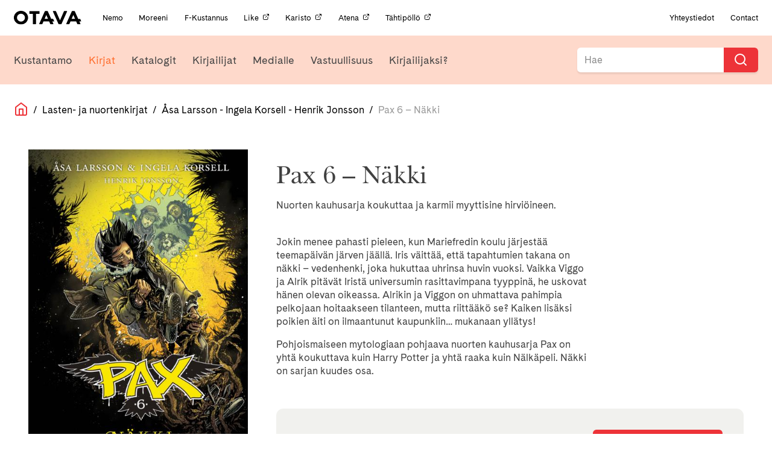

--- FILE ---
content_type: text/html; charset=UTF-8
request_url: https://otava.fi/kirjat/pax-6-nakki/
body_size: 10695
content:
<!doctype html>
<!--[if lt IE 7]><html class="no-js ie ie6 lt-ie9 lt-ie8 lt-ie7" lang="fi"> <![endif]-->
<!--[if IE 7]><html class="no-js ie ie7 lt-ie9 lt-ie8" lang="fi"> <![endif]-->
<!--[if IE 8]><html class="no-js ie ie8 lt-ie9" lang="fi"> <![endif]-->
<!--[if gt IE 8]><!--><html class="no-js" lang="fi"> <!--<![endif]-->
<head>
    <meta charset="UTF-8" />
    <title>
                    Pax 6 - Näkki | Otava
            </title>
    <!-- Start cookieyes banner -->
    <script id="cookieyes" type="text/javascript" src="https://cdn-cookieyes.com/client_data/8972d93c859d09bcbe6dbfea/script.js"></script>
    <!-- End cookieyes banner -->
    <meta name="description" content="Kustannusosakeyhtiö Otava">
    <link rel="stylesheet" href="https://otava.fi/wp-content/themes/jcoboot/style.css" type="text/css" media="screen" />
    <link rel="stylesheet" href="https://cdnjs.cloudflare.com/ajax/libs/font-awesome/4.7.0/css/font-awesome.min.css" />
    <meta http-equiv="Content-Type" content="text/html; charset=UTF-8" />
    <meta http-equiv="X-UA-Compatible" content="IE=edge">
    <meta name="viewport" content="width=device-width, initial-scale=1.0">
    <link rel="pingback" href="https://otava.fi/xmlrpc.php" />
    <meta name='robots' content='index, follow, max-image-preview:large, max-snippet:-1, max-video-preview:-1' />
	<style>img:is([sizes="auto" i], [sizes^="auto," i]) { contain-intrinsic-size: 3000px 1500px }</style>
	
<!-- Google Tag Manager for WordPress by gtm4wp.com -->
<script data-cfasync="false" data-pagespeed-no-defer>
	var gtm4wp_datalayer_name = "dataLayer";
	var dataLayer = dataLayer || [];
</script>
<!-- End Google Tag Manager for WordPress by gtm4wp.com -->
	<!-- This site is optimized with the Yoast SEO plugin v25.7 - https://yoast.com/wordpress/plugins/seo/ -->
	<meta name="description" content="Nuorten kauhusarja koukuttaa ja karmii myyttisine hirviöineen. Jokin menee pahasti pieleen, kun Mariefredin koulu järjestää teemapäivän järven jäällä." />
	<link rel="canonical" href="https://otava.fi/kirjat/pax-6-nakki/" />
	<meta property="og:locale" content="fi_FI" />
	<meta property="og:type" content="article" />
	<meta property="og:title" content="Pax 6 - Näkki | Otava" />
	<meta property="og:description" content="Nuorten kauhusarja koukuttaa ja karmii myyttisine hirviöineen. Jokin menee pahasti pieleen, kun Mariefredin koulu järjestää teemapäivän järven jäällä." />
	<meta property="og:url" content="https://otava.fi/kirjat/pax-6-nakki/" />
	<meta property="og:site_name" content="Otava" />
	<meta property="article:publisher" content="https://www.facebook.com/otavankirjat/" />
	<meta property="article:modified_time" content="2026-01-21T08:02:05+00:00" />
	<meta property="og:image" content="https://otava.fi/wp-content/uploads/2019/08/fb_share_kirjat.png" />
	<meta property="og:image:width" content="1200" />
	<meta property="og:image:height" content="630" />
	<meta property="og:image:type" content="image/png" />
	<meta name="twitter:card" content="summary_large_image" />
	<meta name="twitter:site" content="@OtavanKirjat" />
	<meta name="twitter:label1" content="Arvioitu lukuaika" />
	<meta name="twitter:data1" content="1 minuutti" />
	<script type="application/ld+json" class="yoast-schema-graph">{"@context":"https://schema.org","@graph":[{"@type":"WebPage","@id":"https://otava.fi/kirjat/pax-6-nakki/","url":"https://otava.fi/kirjat/pax-6-nakki/","name":"Pax 6 - Näkki | Otava","isPartOf":{"@id":"https://otava.fi/#website"},"datePublished":"2022-09-14T13:28:37+00:00","dateModified":"2026-01-21T08:02:05+00:00","description":"Nuorten kauhusarja koukuttaa ja karmii myyttisine hirviöineen. Jokin menee pahasti pieleen, kun Mariefredin koulu järjestää teemapäivän järven jäällä.","breadcrumb":{"@id":"https://otava.fi/kirjat/pax-6-nakki/#breadcrumb"},"inLanguage":"fi","potentialAction":[{"@type":"ReadAction","target":["https://otava.fi/kirjat/pax-6-nakki/"]}]},{"@type":"BreadcrumbList","@id":"https://otava.fi/kirjat/pax-6-nakki/#breadcrumb","itemListElement":[{"@type":"ListItem","position":1,"name":"Home","item":"https://otava.fi/"},{"@type":"ListItem","position":2,"name":"Kirjat","item":"https://otavaprod.wpengine.com/kirjat/"},{"@type":"ListItem","position":3,"name":"Pax 6 &#8211; Näkki"}]},{"@type":"WebSite","@id":"https://otava.fi/#website","url":"https://otava.fi/","name":"Otava","description":"Kustannusosakeyhtiö Otava","publisher":{"@id":"https://otava.fi/#organization"},"alternateName":"Otava","potentialAction":[{"@type":"SearchAction","target":{"@type":"EntryPoint","urlTemplate":"https://otava.fi/?s={search_term_string}"},"query-input":{"@type":"PropertyValueSpecification","valueRequired":true,"valueName":"search_term_string"}}],"inLanguage":"fi"},{"@type":"Organization","@id":"https://otava.fi/#organization","name":"Kustannusosakeyhtiö Otava","alternateName":"Otava","url":"https://otava.fi/","logo":{"@type":"ImageObject","inLanguage":"fi","@id":"https://otava.fi/#/schema/logo/image/","url":"https://otava.fi/wp-content/uploads/2024/12/otava_logo_RGB.png","contentUrl":"https://otava.fi/wp-content/uploads/2024/12/otava_logo_RGB.png","width":3667,"height":785,"caption":"Kustannusosakeyhtiö Otava"},"image":{"@id":"https://otava.fi/#/schema/logo/image/"},"sameAs":["https://www.facebook.com/otavankirjat/","https://x.com/OtavanKirjat","https://www.instagram.com/otavankirjat","https://www.linkedin.com/company/kustannusosakeyhtiö-otava/","https://www.youtube.com/user/otavavideot"]}]}</script>
	<!-- / Yoast SEO plugin. -->


<link rel='dns-prefetch' href='//ajax.googleapis.com' />
<link rel='dns-prefetch' href='//cdnjs.cloudflare.com' />
<link rel='dns-prefetch' href='//use.typekit.net' />
<script type="text/javascript">
/* <![CDATA[ */
window._wpemojiSettings = {"baseUrl":"https:\/\/s.w.org\/images\/core\/emoji\/15.0.3\/72x72\/","ext":".png","svgUrl":"https:\/\/s.w.org\/images\/core\/emoji\/15.0.3\/svg\/","svgExt":".svg","source":{"concatemoji":"https:\/\/otava.fi\/wp-includes\/js\/wp-emoji-release.min.js"}};
/*! This file is auto-generated */
!function(i,n){var o,s,e;function c(e){try{var t={supportTests:e,timestamp:(new Date).valueOf()};sessionStorage.setItem(o,JSON.stringify(t))}catch(e){}}function p(e,t,n){e.clearRect(0,0,e.canvas.width,e.canvas.height),e.fillText(t,0,0);var t=new Uint32Array(e.getImageData(0,0,e.canvas.width,e.canvas.height).data),r=(e.clearRect(0,0,e.canvas.width,e.canvas.height),e.fillText(n,0,0),new Uint32Array(e.getImageData(0,0,e.canvas.width,e.canvas.height).data));return t.every(function(e,t){return e===r[t]})}function u(e,t,n){switch(t){case"flag":return n(e,"\ud83c\udff3\ufe0f\u200d\u26a7\ufe0f","\ud83c\udff3\ufe0f\u200b\u26a7\ufe0f")?!1:!n(e,"\ud83c\uddfa\ud83c\uddf3","\ud83c\uddfa\u200b\ud83c\uddf3")&&!n(e,"\ud83c\udff4\udb40\udc67\udb40\udc62\udb40\udc65\udb40\udc6e\udb40\udc67\udb40\udc7f","\ud83c\udff4\u200b\udb40\udc67\u200b\udb40\udc62\u200b\udb40\udc65\u200b\udb40\udc6e\u200b\udb40\udc67\u200b\udb40\udc7f");case"emoji":return!n(e,"\ud83d\udc26\u200d\u2b1b","\ud83d\udc26\u200b\u2b1b")}return!1}function f(e,t,n){var r="undefined"!=typeof WorkerGlobalScope&&self instanceof WorkerGlobalScope?new OffscreenCanvas(300,150):i.createElement("canvas"),a=r.getContext("2d",{willReadFrequently:!0}),o=(a.textBaseline="top",a.font="600 32px Arial",{});return e.forEach(function(e){o[e]=t(a,e,n)}),o}function t(e){var t=i.createElement("script");t.src=e,t.defer=!0,i.head.appendChild(t)}"undefined"!=typeof Promise&&(o="wpEmojiSettingsSupports",s=["flag","emoji"],n.supports={everything:!0,everythingExceptFlag:!0},e=new Promise(function(e){i.addEventListener("DOMContentLoaded",e,{once:!0})}),new Promise(function(t){var n=function(){try{var e=JSON.parse(sessionStorage.getItem(o));if("object"==typeof e&&"number"==typeof e.timestamp&&(new Date).valueOf()<e.timestamp+604800&&"object"==typeof e.supportTests)return e.supportTests}catch(e){}return null}();if(!n){if("undefined"!=typeof Worker&&"undefined"!=typeof OffscreenCanvas&&"undefined"!=typeof URL&&URL.createObjectURL&&"undefined"!=typeof Blob)try{var e="postMessage("+f.toString()+"("+[JSON.stringify(s),u.toString(),p.toString()].join(",")+"));",r=new Blob([e],{type:"text/javascript"}),a=new Worker(URL.createObjectURL(r),{name:"wpTestEmojiSupports"});return void(a.onmessage=function(e){c(n=e.data),a.terminate(),t(n)})}catch(e){}c(n=f(s,u,p))}t(n)}).then(function(e){for(var t in e)n.supports[t]=e[t],n.supports.everything=n.supports.everything&&n.supports[t],"flag"!==t&&(n.supports.everythingExceptFlag=n.supports.everythingExceptFlag&&n.supports[t]);n.supports.everythingExceptFlag=n.supports.everythingExceptFlag&&!n.supports.flag,n.DOMReady=!1,n.readyCallback=function(){n.DOMReady=!0}}).then(function(){return e}).then(function(){var e;n.supports.everything||(n.readyCallback(),(e=n.source||{}).concatemoji?t(e.concatemoji):e.wpemoji&&e.twemoji&&(t(e.twemoji),t(e.wpemoji)))}))}((window,document),window._wpemojiSettings);
/* ]]> */
</script>
<style id='wp-emoji-styles-inline-css' type='text/css'>

	img.wp-smiley, img.emoji {
		display: inline !important;
		border: none !important;
		box-shadow: none !important;
		height: 1em !important;
		width: 1em !important;
		margin: 0 0.07em !important;
		vertical-align: -0.1em !important;
		background: none !important;
		padding: 0 !important;
	}
</style>
<link rel='stylesheet' id='wp-block-library-css' href='https://otava.fi/wp-includes/css/dist/block-library/style.min.css' type='text/css' media='all' />
<style id='classic-theme-styles-inline-css' type='text/css'>
/*! This file is auto-generated */
.wp-block-button__link{color:#fff;background-color:#32373c;border-radius:9999px;box-shadow:none;text-decoration:none;padding:calc(.667em + 2px) calc(1.333em + 2px);font-size:1.125em}.wp-block-file__button{background:#32373c;color:#fff;text-decoration:none}
</style>
<style id='global-styles-inline-css' type='text/css'>
:root{--wp--preset--aspect-ratio--square: 1;--wp--preset--aspect-ratio--4-3: 4/3;--wp--preset--aspect-ratio--3-4: 3/4;--wp--preset--aspect-ratio--3-2: 3/2;--wp--preset--aspect-ratio--2-3: 2/3;--wp--preset--aspect-ratio--16-9: 16/9;--wp--preset--aspect-ratio--9-16: 9/16;--wp--preset--color--black: #000000;--wp--preset--color--cyan-bluish-gray: #abb8c3;--wp--preset--color--white: #ffffff;--wp--preset--color--pale-pink: #f78da7;--wp--preset--color--vivid-red: #cf2e2e;--wp--preset--color--luminous-vivid-orange: #ff6900;--wp--preset--color--luminous-vivid-amber: #fcb900;--wp--preset--color--light-green-cyan: #7bdcb5;--wp--preset--color--vivid-green-cyan: #00d084;--wp--preset--color--pale-cyan-blue: #8ed1fc;--wp--preset--color--vivid-cyan-blue: #0693e3;--wp--preset--color--vivid-purple: #9b51e0;--wp--preset--gradient--vivid-cyan-blue-to-vivid-purple: linear-gradient(135deg,rgba(6,147,227,1) 0%,rgb(155,81,224) 100%);--wp--preset--gradient--light-green-cyan-to-vivid-green-cyan: linear-gradient(135deg,rgb(122,220,180) 0%,rgb(0,208,130) 100%);--wp--preset--gradient--luminous-vivid-amber-to-luminous-vivid-orange: linear-gradient(135deg,rgba(252,185,0,1) 0%,rgba(255,105,0,1) 100%);--wp--preset--gradient--luminous-vivid-orange-to-vivid-red: linear-gradient(135deg,rgba(255,105,0,1) 0%,rgb(207,46,46) 100%);--wp--preset--gradient--very-light-gray-to-cyan-bluish-gray: linear-gradient(135deg,rgb(238,238,238) 0%,rgb(169,184,195) 100%);--wp--preset--gradient--cool-to-warm-spectrum: linear-gradient(135deg,rgb(74,234,220) 0%,rgb(151,120,209) 20%,rgb(207,42,186) 40%,rgb(238,44,130) 60%,rgb(251,105,98) 80%,rgb(254,248,76) 100%);--wp--preset--gradient--blush-light-purple: linear-gradient(135deg,rgb(255,206,236) 0%,rgb(152,150,240) 100%);--wp--preset--gradient--blush-bordeaux: linear-gradient(135deg,rgb(254,205,165) 0%,rgb(254,45,45) 50%,rgb(107,0,62) 100%);--wp--preset--gradient--luminous-dusk: linear-gradient(135deg,rgb(255,203,112) 0%,rgb(199,81,192) 50%,rgb(65,88,208) 100%);--wp--preset--gradient--pale-ocean: linear-gradient(135deg,rgb(255,245,203) 0%,rgb(182,227,212) 50%,rgb(51,167,181) 100%);--wp--preset--gradient--electric-grass: linear-gradient(135deg,rgb(202,248,128) 0%,rgb(113,206,126) 100%);--wp--preset--gradient--midnight: linear-gradient(135deg,rgb(2,3,129) 0%,rgb(40,116,252) 100%);--wp--preset--font-size--small: 13px;--wp--preset--font-size--medium: 20px;--wp--preset--font-size--large: 36px;--wp--preset--font-size--x-large: 42px;--wp--preset--spacing--20: 0.44rem;--wp--preset--spacing--30: 0.67rem;--wp--preset--spacing--40: 1rem;--wp--preset--spacing--50: 1.5rem;--wp--preset--spacing--60: 2.25rem;--wp--preset--spacing--70: 3.38rem;--wp--preset--spacing--80: 5.06rem;--wp--preset--shadow--natural: 6px 6px 9px rgba(0, 0, 0, 0.2);--wp--preset--shadow--deep: 12px 12px 50px rgba(0, 0, 0, 0.4);--wp--preset--shadow--sharp: 6px 6px 0px rgba(0, 0, 0, 0.2);--wp--preset--shadow--outlined: 6px 6px 0px -3px rgba(255, 255, 255, 1), 6px 6px rgba(0, 0, 0, 1);--wp--preset--shadow--crisp: 6px 6px 0px rgba(0, 0, 0, 1);}:where(.is-layout-flex){gap: 0.5em;}:where(.is-layout-grid){gap: 0.5em;}body .is-layout-flex{display: flex;}.is-layout-flex{flex-wrap: wrap;align-items: center;}.is-layout-flex > :is(*, div){margin: 0;}body .is-layout-grid{display: grid;}.is-layout-grid > :is(*, div){margin: 0;}:where(.wp-block-columns.is-layout-flex){gap: 2em;}:where(.wp-block-columns.is-layout-grid){gap: 2em;}:where(.wp-block-post-template.is-layout-flex){gap: 1.25em;}:where(.wp-block-post-template.is-layout-grid){gap: 1.25em;}.has-black-color{color: var(--wp--preset--color--black) !important;}.has-cyan-bluish-gray-color{color: var(--wp--preset--color--cyan-bluish-gray) !important;}.has-white-color{color: var(--wp--preset--color--white) !important;}.has-pale-pink-color{color: var(--wp--preset--color--pale-pink) !important;}.has-vivid-red-color{color: var(--wp--preset--color--vivid-red) !important;}.has-luminous-vivid-orange-color{color: var(--wp--preset--color--luminous-vivid-orange) !important;}.has-luminous-vivid-amber-color{color: var(--wp--preset--color--luminous-vivid-amber) !important;}.has-light-green-cyan-color{color: var(--wp--preset--color--light-green-cyan) !important;}.has-vivid-green-cyan-color{color: var(--wp--preset--color--vivid-green-cyan) !important;}.has-pale-cyan-blue-color{color: var(--wp--preset--color--pale-cyan-blue) !important;}.has-vivid-cyan-blue-color{color: var(--wp--preset--color--vivid-cyan-blue) !important;}.has-vivid-purple-color{color: var(--wp--preset--color--vivid-purple) !important;}.has-black-background-color{background-color: var(--wp--preset--color--black) !important;}.has-cyan-bluish-gray-background-color{background-color: var(--wp--preset--color--cyan-bluish-gray) !important;}.has-white-background-color{background-color: var(--wp--preset--color--white) !important;}.has-pale-pink-background-color{background-color: var(--wp--preset--color--pale-pink) !important;}.has-vivid-red-background-color{background-color: var(--wp--preset--color--vivid-red) !important;}.has-luminous-vivid-orange-background-color{background-color: var(--wp--preset--color--luminous-vivid-orange) !important;}.has-luminous-vivid-amber-background-color{background-color: var(--wp--preset--color--luminous-vivid-amber) !important;}.has-light-green-cyan-background-color{background-color: var(--wp--preset--color--light-green-cyan) !important;}.has-vivid-green-cyan-background-color{background-color: var(--wp--preset--color--vivid-green-cyan) !important;}.has-pale-cyan-blue-background-color{background-color: var(--wp--preset--color--pale-cyan-blue) !important;}.has-vivid-cyan-blue-background-color{background-color: var(--wp--preset--color--vivid-cyan-blue) !important;}.has-vivid-purple-background-color{background-color: var(--wp--preset--color--vivid-purple) !important;}.has-black-border-color{border-color: var(--wp--preset--color--black) !important;}.has-cyan-bluish-gray-border-color{border-color: var(--wp--preset--color--cyan-bluish-gray) !important;}.has-white-border-color{border-color: var(--wp--preset--color--white) !important;}.has-pale-pink-border-color{border-color: var(--wp--preset--color--pale-pink) !important;}.has-vivid-red-border-color{border-color: var(--wp--preset--color--vivid-red) !important;}.has-luminous-vivid-orange-border-color{border-color: var(--wp--preset--color--luminous-vivid-orange) !important;}.has-luminous-vivid-amber-border-color{border-color: var(--wp--preset--color--luminous-vivid-amber) !important;}.has-light-green-cyan-border-color{border-color: var(--wp--preset--color--light-green-cyan) !important;}.has-vivid-green-cyan-border-color{border-color: var(--wp--preset--color--vivid-green-cyan) !important;}.has-pale-cyan-blue-border-color{border-color: var(--wp--preset--color--pale-cyan-blue) !important;}.has-vivid-cyan-blue-border-color{border-color: var(--wp--preset--color--vivid-cyan-blue) !important;}.has-vivid-purple-border-color{border-color: var(--wp--preset--color--vivid-purple) !important;}.has-vivid-cyan-blue-to-vivid-purple-gradient-background{background: var(--wp--preset--gradient--vivid-cyan-blue-to-vivid-purple) !important;}.has-light-green-cyan-to-vivid-green-cyan-gradient-background{background: var(--wp--preset--gradient--light-green-cyan-to-vivid-green-cyan) !important;}.has-luminous-vivid-amber-to-luminous-vivid-orange-gradient-background{background: var(--wp--preset--gradient--luminous-vivid-amber-to-luminous-vivid-orange) !important;}.has-luminous-vivid-orange-to-vivid-red-gradient-background{background: var(--wp--preset--gradient--luminous-vivid-orange-to-vivid-red) !important;}.has-very-light-gray-to-cyan-bluish-gray-gradient-background{background: var(--wp--preset--gradient--very-light-gray-to-cyan-bluish-gray) !important;}.has-cool-to-warm-spectrum-gradient-background{background: var(--wp--preset--gradient--cool-to-warm-spectrum) !important;}.has-blush-light-purple-gradient-background{background: var(--wp--preset--gradient--blush-light-purple) !important;}.has-blush-bordeaux-gradient-background{background: var(--wp--preset--gradient--blush-bordeaux) !important;}.has-luminous-dusk-gradient-background{background: var(--wp--preset--gradient--luminous-dusk) !important;}.has-pale-ocean-gradient-background{background: var(--wp--preset--gradient--pale-ocean) !important;}.has-electric-grass-gradient-background{background: var(--wp--preset--gradient--electric-grass) !important;}.has-midnight-gradient-background{background: var(--wp--preset--gradient--midnight) !important;}.has-small-font-size{font-size: var(--wp--preset--font-size--small) !important;}.has-medium-font-size{font-size: var(--wp--preset--font-size--medium) !important;}.has-large-font-size{font-size: var(--wp--preset--font-size--large) !important;}.has-x-large-font-size{font-size: var(--wp--preset--font-size--x-large) !important;}
:where(.wp-block-post-template.is-layout-flex){gap: 1.25em;}:where(.wp-block-post-template.is-layout-grid){gap: 1.25em;}
:where(.wp-block-columns.is-layout-flex){gap: 2em;}:where(.wp-block-columns.is-layout-grid){gap: 2em;}
:root :where(.wp-block-pullquote){font-size: 1.5em;line-height: 1.6;}
</style>
<link rel='stylesheet' id='typekit-css' href='https://use.typekit.net/fvi8lmv.css?ver=1.2.build' type='text/css' media='all' />
<link rel='stylesheet' id='theme.css-css' href='https://otava.fi/wp-content/themes/jcoboot/theme.css?ver=1.3.1' type='text/css' media='all' />
<script type="text/javascript" src="https://otava.fi/wp-content/themes/jcoboot/js/feather.min.js?ver=1.2.build" id="feather.js-js"></script>
<link rel="https://api.w.org/" href="https://otava.fi/wp-json/" /><link rel="alternate" title="JSON" type="application/json" href="https://otava.fi/wp-json/wp/v2/otava_book/136230" /><link rel="EditURI" type="application/rsd+xml" title="RSD" href="https://otava.fi/xmlrpc.php?rsd" />
<meta name="generator" content="WordPress 6.7.4" />
<link rel='shortlink' href='https://otava.fi/?p=136230' />
<link rel="alternate" title="oEmbed (JSON)" type="application/json+oembed" href="https://otava.fi/wp-json/oembed/1.0/embed?url=https%3A%2F%2Fotava.fi%2Fkirjat%2Fpax-6-nakki%2F" />
<link rel="alternate" title="oEmbed (XML)" type="text/xml+oembed" href="https://otava.fi/wp-json/oembed/1.0/embed?url=https%3A%2F%2Fotava.fi%2Fkirjat%2Fpax-6-nakki%2F&#038;format=xml" />

<!-- Google Tag Manager for WordPress by gtm4wp.com -->
<!-- GTM Container placement set to off -->
<script data-cfasync="false" data-pagespeed-no-defer type="text/javascript">
	var dataLayer_content = {"pagePostType":"otava_book","pagePostType2":"single-otava_book","pageAttributes":["henrik-jonsson","ingela-korsell","lasten-ja-nuortenkirjat","pax","sirpa-alkunen","sahkokirjat","asa-larsson","aanikirjat"],"pagePostAuthor":"Tuontiautomaatti Kirjavälityksestä"};
	dataLayer.push( dataLayer_content );
</script>
<script data-cfasync="false" data-pagespeed-no-defer type="text/javascript">
	console.warn && console.warn("[GTM4WP] Google Tag Manager container code placement set to OFF !!!");
	console.warn && console.warn("[GTM4WP] Data layer codes are active but GTM container must be loaded using custom coding !!!");
</script>
<!-- End Google Tag Manager for WordPress by gtm4wp.com --><link rel="icon" href="https://otava.fi/wp-content/uploads/2019/06/cropped-android-chrome-512x512-32x32.png" sizes="32x32" />
<link rel="icon" href="https://otava.fi/wp-content/uploads/2019/06/cropped-android-chrome-512x512-192x192.png" sizes="192x192" />
<link rel="apple-touch-icon" href="https://otava.fi/wp-content/uploads/2019/06/cropped-android-chrome-512x512-180x180.png" />
<meta name="msapplication-TileImage" content="https://otava.fi/wp-content/uploads/2019/06/cropped-android-chrome-512x512-270x270.png" />
		<style type="text/css" id="wp-custom-css">
			.page-id-111186 .image-wrapper.book-cover, .page-id-109678 .image-wrapper.book-cover, .page-id-112471 .image-wrapper.book-cover {
    display: none;
}
.page-id-111186 .book-wrapper .book-text.expand, .page-id-109678 .book-wrapper .book-text.expand, .page-id-112471 .book-wrapper .book-text.expand {
    min-height: initial;
}
.gform_wrapper form ul.gform_fields .gf-cont.gf-seloste label {
    display: initial;
	  font-size: 16px;
}
.page-id-99945{
	td {
		vertical-align: top;
	}
	
	@media (max-width: 768px) {
		tr{
			display: flex;
			flex-direction: column-reverse;
			gap: 1rem;
		}
	}
}		</style>
		
			<!-- Global site tag (gtag.js) - Google Analytics -->
		<script async src="https://www.googletagmanager.com/gtag/js?id=UA-37384713-1"></script>
		<script>
		window.dataLayer = window.dataLayer || [];
		function gtag(){dataLayer.push(arguments);}
		gtag('js', new Date());

		gtag('config', 'UA-37384713-1');
		feather.replace()
		</script>
		</head>
<body class="otava_book-template-default single single-otava_book postid-136230" data-template="base.twig">
	<!-- Meta Pixel Code -->
<script>
!function(f,b,e,v,n,t,s)
{if(f.fbq)return;n=f.fbq=function(){n.callMethod?
n.callMethod.apply(n,arguments):n.queue.push(arguments)};
if(!f._fbq)f._fbq=n;n.push=n;n.loaded=!0;n.version='2.0';
n.queue=[];t=b.createElement(e);t.async=!0;
t.src=v;s=b.getElementsByTagName(e)[0];
s.parentNode.insertBefore(t,s)}(window, document,'script',
'https://connect.facebook.net/en_US/fbevents.js');
fbq('init', '923304814500107');
fbq('track', 'PageView');
</script>
<noscript><img height="1" width="1" style="display:none" src="https://www.facebook.com/tr?id=923304814500107&ev=PageView&noscript=1"/></noscript>
<!-- End Meta Pixel Code -->
	  <div class="header-mobile">
    <div class="header-mobile__left" data-nav-toggle=""><i data-feather="menu"></i></div>
    <div class="header-mobile__center"><a href="/etusivu" class="nav-logo"><img src="https://otava.fi/wp-content/themes/jcoboot/assets/images/logo.svg" alt="Logo otava" /></a></div>
    <div class="header-mobile__right" data-nav-search-open=""><i data-feather="search"></i></div>
</div>
<div class="header-mobile header-mobile-search" data-nav-search="">
  <div class="header-mobile__left"><button onclick="jQuery('#mobile-search-form').submit()"></button></div>
  <div class="header-mobile__center">
    <form action="/" method="GET" id="mobile-search-form">
      <input name="s" type="text" placeholder="Hae Otava sivuilta...">
    </form>
  </div>
  <div class="header-mobile__right" data-nav-search-close=""><i data-feather="x"></i></div>
</div>
<div class="header" data-nav-header="">
    <div class="header__inner">
      <div class="nav-container nav-container--top padding-0-75 padding-y ">
        <div class="nav-container__content size-0-75">
          <a href="/etusivu" class="nav-logo"><img src="https://otava.fi/wp-content/themes/jcoboot/assets/images/logo.svg" alt="Logo otava" /></a>
          <div class="nav-section-title">
            <p>OTAVA KONSERNI</p>
          </div>
                      <div class="nav-links-for-mobile margin-left margin-1">
                              <a href="https://otava.fi/nemo/" target="" class="nav-item-small  menu-item menu-item-type-post_type menu-item-object-page menu-item-100509">
                  Nemo                </a>
                              <a href="https://otava.fi/moreeni/" target="" class="nav-item-small  menu-item menu-item-type-post_type menu-item-object-page menu-item-100519">
                  Moreeni                </a>
                              <a href="https://otava.fi/f-kustannus/" target="" class="nav-item-small  menu-item menu-item-type-post_type menu-item-object-page menu-item-100520">
                  F-Kustannus                </a>
                              <a href="https://like.fi/" target="_blank" class="nav-item-small  menu-item menu-item-type-custom menu-item-object-custom menu-item-134854">
                  Like<i data-feather="external-link" width="12" height="12" class="no-block margin-left margin-0-25"></i>                </a>
                              <a href="https://www.karisto.fi/" target="_blank" class="nav-item-small  menu-item menu-item-type-custom menu-item-object-custom menu-item-134853">
                  Karisto<i data-feather="external-link" width="12" height="12" class="no-block margin-left margin-0-25"></i>                </a>
                              <a href="https://atena.fi/" target="_blank" class="nav-item-small  menu-item menu-item-type-custom menu-item-object-custom menu-item-134852">
                  Atena<i data-feather="external-link" width="12" height="12" class="no-block margin-left margin-0-25"></i>                </a>
                              <a href="https://tahtipollo.fi" target="_blank" class="nav-item-small  menu-item menu-item-type-custom menu-item-object-custom menu-item-137878">
                  Tähtipöllö<i data-feather="external-link" width="12" height="12" class="no-block margin-left margin-0-25"></i>                </a>
                          </div>
                    <div class="nav-links-for-mobile nav-right-fix margin-auto margin-left padding-1 padding-right">
            <a href="/kustantamo/" class="nav-item-small padding-0">Yhteystiedot</a>
            <span class="margin-1 margin-left"></span>
            <a href="/in-english/" class="nav-item-small padding-0">Contact</a>
          </div>
        </div>
      </div>
                                                                                                                                                                                              <div class="nav-container nav-container--bottom nav-bg-color-1" data-jSticky='true' data-jScroll='true'>
        <div class="nav-container__content">
          <a class="mobile-logo" href="/etusivu"><img src="https://otava.fi/wp-content/themes/jcoboot/assets/images/logo.svg" alt="Logo otava" /></a>
                      <div class="nav-links nav-links--primary margin-1 margin-left padding-y padding-0-75">
                              <a href="https://otava.fi/kustantamo/otava/" target="" class="nav-item nav-link-color-4 menu-item menu-item-type-post_type menu-item-object-page menu-item-141688">Kustantamo</a>
                              <a href="https://otava.fi/kirjat/" target="" class="nav-item nav-link-color-1 menu-item menu-item-type-post_type menu-item-object-page current-menu-item menu-item-16 current-menu-item">Kirjat</a>
                              <a href="https://otava.fi/katalogit/" target="" class="nav-item nav-link-color-5 menu-item menu-item-type-post_type menu-item-object-page menu-item-141274">Katalogit</a>
                              <a href="https://otava.fi/kirjailijat/" target="" class="nav-item nav-link-color-2 menu-item menu-item-type-post_type menu-item-object-page menu-item-15">Kirjailijat</a>
                              <a href="https://otava.fi/medialle/" target="" class="nav-item nav-link-color-3 menu-item menu-item-type-post_type menu-item-object-page menu-item-14">Medialle</a>
                              <a href="https://otava.fi/vastuullisuus/" target="" class="nav-item nav-link-color-1 menu-item menu-item-type-post_type menu-item-object-page menu-item-141978">Vastuullisuus</a>
                              <a href="https://otava.fi/kirjailijaksi/" target="" class="nav-item nav-link-color-5 custom-menu-item kirjailijaksi-menu menu-item menu-item-type-post_type menu-item-object-page menu-item-100021">Kirjailijaksi?</a>
                          </div>
                    <div class="nav-search">
            <div class="searchbar searchbar--nav">
              <form id="searchform" action="/" method="get">
                <label onclick="document.getElementById('searchform').submit();" for="search-input"><i aria-hidden="true" data-feather="search"></i></label>
                <input
                    autocomplete="off" onfocus="this.setAttribute('autocomplete', 'off')" autocorrect="off" style="background-color: white;" class="searchbar-input" name="s" id="search-input-top" placeholder="Hae"
                    spellcheck="false" tabindex="1" required />
              </form>
            </div>
          </div>
        </div>
                          </div>
    </div>
  </div>
	<main role="main">
			
<div class="breadcrumbs flex size-1 color-black padding-0-25 padding-y margin-1 wrap align-center ">
	<a class="home" href="/">
		<i data-feather="home" class="color-primary"></i>
	</a>
								<span>&nbsp;&nbsp;/&nbsp;&nbsp;</span>
			<a href="/kirjat?category=lasten-ja-nuortenkirjat">Lasten- ja nuortenkirjat</a>
				<span>&nbsp;&nbsp;/&nbsp;&nbsp;</span>
									<a href="https://otava.fi/kirjailijat/asa-larsson-ingela-korsell-henrik-jonsson/">Åsa Larsson - Ingela Korsell - Henrik Jonsson</a>
						<span>&nbsp;&nbsp;/&nbsp;&nbsp;</span>
				<a class="color-grey">Pax 6 &#8211; Näkki</a>
	</div>
	<div class="container content-page">
		<div class="row margin-3 margin-bottom">
			<div class="col-xs-12 col-m-4">
				<div class="book-show-cover">
					<a href="https://mediapankki.otava.fi/api/v1/assets/by-isbn/978-951-1-42532-8/info-page" target="_blank">
						<div >
    <img data-src="https://mediapankki.otava.fi/api/v1/assets/by-isbn/978-951-1-42532-8.jpg?maxWidth=460&maxHeight=800"
         data-placeholder="https://otava.fi/wp-content/themes/jcoboot/assets/images/covers/default_cover.svg"
         data-clear="true"
         class=" lazyload" alt="Pax 6 &#8211; Näkki"/>
</div>
					</a>
				</div>
			</div>
			<div class="col-xs-12 col-m-8">
				<div class="padding-1 padding-bottom">
										<h2 class="padding-1 padding-top serif size-2 color-primary-darken-4">Pax 6 &#8211; Näkki</h2>
					<div class="col-xs-12 col-m-8 size-1 padding-0-5 padding-y color-primary-darken-4">
												<div class="wysiwyg-content"><p>Nuorten kauhusarja koukuttaa ja karmii myyttisine hirviöineen.
						<br><br></p>
<p>Jokin menee pahasti pieleen, kun Mariefredin koulu järjestää teemapäivän järven jäällä. Iris väittää, että tapahtumien takana on näkki – vedenhenki, joka hukuttaa uhrinsa huvin vuoksi. Vaikka Viggo ja Alrik pitävät Iristä universumin rasittavimpana tyyppinä, he uskovat hänen olevan oikeassa. Alrikin ja Viggon on uhmattava pahimpia pelkojaan hoitaakseen tilanteen, mutta riittääkö se? Kaiken lisäksi poikien äiti on ilmaantunut kaupunkiin… mukanaan yllätys!</p>
<p>Pohjoismaiseen mytologiaan pohjaava nuorten kauhusarja Pax on yhtä koukuttava kuin Harry Potter ja yhtä raaka kuin Nälkäpeli. Näkki on sarjan kuudes osa.</p>
</div>
					</div>
				</div>
				<div class="color-light-gray-bg padding-0-5 flex wrap justify border-radius-0-5 row">
					<div class="color-black padding-1 line-1-25 col-l-6 col-xl-8">
						<p>Alkuteos: PAX - Näcken</p>
													<p>
								ISBN
								kovakantinen kirja:
								978-951-1-42532-8
							</p>
													<p>
								ISBN
								e-kirja:
								978-951-1-44930-0
							</p>
													<p>
								ISBN
								äänikirja:
								978-951-1-44931-7
							</p>
												<p>Kääntäjä: Sirpa Alkunen</p>
						<p>Julkaisupäivä: 02.02.2023</p>
																					<p>
									203
									sivua (kovakantinen kirja)
								</p>
																																													<p>Kirjastoluokka: N 84.2</p>
						
													<p class="color-black">Avainsana:&nbsp;
																	<a href="/?s=Henrik Jonsson" class="book-tag">Henrik Jonsson</a>
																	<a href="/?s=Ingela Korsell" class="book-tag">Ingela Korsell</a>
																	<a href="/?s=Lasten ja nuortenkirjat" class="book-tag">Lasten ja nuortenkirjat</a>
																	<a href="/?s=Pax" class="book-tag">Pax</a>
																	<a href="/?s=Sirpa Alkunen" class="book-tag">Sirpa Alkunen</a>
																	<a href="/?s=Sähkökirjat" class="book-tag">Sähkökirjat</a>
																	<a href="/?s=Åsa Larsson" class="book-tag">Åsa Larsson</a>
																	<a href="/?s=Äänikirjat" class="book-tag">Äänikirjat</a>
															</p>
											</div>
					<div class="padding-1 child-margins-y-1 flex align-end vertical col-l-6 col-xl-4 buy-buttons">
													<a class="btn btn--primary nowrap" target="_blank" href="https://www.suomalainen.com/products/pax-6-nakki-1">
								Osta kovakantinen kirja
							</a>
													<a class="btn btn--primary nowrap" target="_blank" href="https://www.suomalainen.com/products/pax-6-nakki-2">
								Osta e-kirja
							</a>
													<a class="btn btn--primary nowrap" target="_blank" href="https://www.suomalainen.com/products/pax-6-nakki">
								Osta äänikirja
							</a>
											</div>
				</div>
							</div>
		</div>
	</div>
						<div class="book-author author">
 	<div class="container">
		<div class="image-section">
			<img src="https://otava.fi/wp-content/uploads/2021/04/http___ahlanderagency.com_wp-content_uploads_2016_06_Grupp1-1-scaled-400x0-c-default.webp" alt="Kuva kirjailijasta Åsa Larsson - Ingela Korsell - Henrik Jonsson"/>
		</div>
		<div class="bio-section">
			<h2>Åsa Larsson - Ingela Korsell - Henrik Jonsson</h2>
			<div class="bio-text color-primary-darken-4">
				Åsa Larsson on palkittu ruotsalainen dekkaristi, joka debytoi nyt lastenkirjailijana. Kirjoittajakumppani, opettaja ja kirjallisuudentutkija Ingela Korsell tunnetaan jo aiemmista lastenjännäreistään. Lasten, vanhempien ja opettajien ylistämän menestyssarja Paxin kuvituksista vastaa Henrik Jonsson.
<h2>Suomennetut teokset</h2>...
			</div>
			<a href="https://otava.fi/kirjailijat/asa-larsson-ingela-korsell-henrik-jonsson/" class="btn btn-fix btn--ghost margin-1 margin-top">
				Tekijän sivulle
			</a>
		</div>
	</div>
</div>
									</main>

		<div class="footer color-light-gray-bg padding-1 padding-top">
  <div class="footer-container flex wrap">
      <div class="col-xs-6 col-m-3 col-l-3 footer-section flex vertical">
        <div id="custom_html-2" class="widget_text widget widget_custom_html"><div class="textwidget custom-html-widget"><a href="/"><img src="//otava.fi/wp-content/themes/jcoboot/assets/images/tahtilogo.svg" class="footer-logo" alt="logo"></a>
</div></div>
      </div>
      <div class="col-xs-6 col-m-3 col-l-3  footer-section nowrap flex vertical line-1-25">
        <div id="custom_html-3" class="widget_text widget widget_custom_html"><div class="textwidget custom-html-widget"><b>Ota yhteyttä</b>
<br><br>

<div>
	<a href="/kustantamo/">Kaikki yhteystiedot ⟶</a><br>
	<a href="tel:(09) 15661">(09) 15661</a><br>
<a href="mailto:palaute.otava@otava.fi">palaute.otava&shy;@otava.fi</a>
<br><br>
</div>
	<div>
		
	<p>Otavan kirjakauppa</p>
	<p>Uudenmaankatu 10</p>
	<p>00120 Helsinki</p>
	<p>050 310 0586</p>
	</div>

<br>

<br></div></div>
      </div>
      <div class="col-xs-6 col-m-3 col-l-3  footer-section flex vertical line-1-25">
        <div id="custom_html-5" class="widget_text widget widget_custom_html"><div class="textwidget custom-html-widget"><b>Konserni</b>
<br><br></div></div><div id="nav_menu-4" class="widget widget_nav_menu"><div class="menu-konserni-container"><ul id="menu-konserni" class="menu"><li id="menu-item-141689" class="menu-item menu-item-type-post_type menu-item-object-page menu-item-141689"><a href="https://otava.fi/kustantamo/otava/">Kustantamo</a></li>
<li id="menu-item-81085" class="menu-item menu-item-type-custom menu-item-object-custom menu-item-81085"><a target="_blank" href="http://otavankirjasaatio.fi/">Otavan Kirjasäätiö</a></li>
<li id="menu-item-81086" class="menu-item menu-item-type-custom menu-item-object-custom menu-item-81086"><a target="_blank" href="https://otavakonserni.fi/">Otava-konserni</a></li>
<li id="menu-item-81087" class="menu-item menu-item-type-custom menu-item-object-custom menu-item-81087"><a target="_blank" href="http://otavastuu.fi/">Ota vastuu</a></li>
<li id="menu-item-134855" class="menu-item menu-item-type-custom menu-item-object-custom menu-item-134855"><a target="_blank" href="https://oppimisenpalvelut.otava.fi/">Otava Oppiminen</a></li>
<li id="menu-item-134856" class="menu-item menu-item-type-custom menu-item-object-custom menu-item-134856"><a target="_blank" href="https://finnlectura.fi/">Finn Lectura</a></li>
<li id="menu-item-102673" class="menu-item menu-item-type-custom menu-item-object-custom menu-item-102673"><a href="https://otava.fi/kustantamo/avoimet-tyopaikat/">Avoimet työpaikat</a></li>
<li id="menu-item-109289" class="menu-item menu-item-type-post_type menu-item-object-page menu-item-privacy-policy menu-item-109289"><a rel="privacy-policy" href="https://otava.fi/tietosuojaseloste/">Tietosuojaseloste</a></li>
</ul></div></div><div id="custom_html-6" class="widget_text widget widget_custom_html"><div class="textwidget custom-html-widget"><a onclick="openCookieSettings()" style="cursor: pointer">Evästeasetukset</a></div></div>
      </div>
      <div class="col-xs-6 col-m-3 col-l-3  footer-section flex vertical line-1-25">
        <div id="custom_html-4" class="widget_text widget widget_custom_html"><div class="textwidget custom-html-widget"><b>Haluatko</b>
<br><br></div></div><div id="nav_menu-3" class="widget widget_nav_menu"><div class="menu-haluatko-container"><ul id="menu-haluatko" class="menu"><li id="menu-item-100547" class="menu-item menu-item-type-post_type menu-item-object-page menu-item-100547"><a href="https://otava.fi/kirjailijaksi/">Kirjailijaksi?</a></li>
<li id="menu-item-100514" class="menu-item menu-item-type-post_type menu-item-object-page menu-item-100514"><a href="https://otava.fi/kustantamo/kuvittajaksi/">Kuvittajaksi tai graafikoksi?</a></li>
<li id="menu-item-100515" class="menu-item menu-item-type-post_type menu-item-object-page menu-item-100515"><a href="https://otava.fi/kustantamo/suomentajaksi/">Suomentajaksi?</a></li>
<li id="menu-item-100541" class="menu-item menu-item-type-post_type menu-item-object-page menu-item-100541"><a href="https://otava.fi/kustantamo/oppikirjailijaksi/">Oppikirjailijaksi?</a></li>
</ul></div></div>
      </div>
  </div>
</div>

<div class="footer footer-copy">
  <div class="container footer-copy size-0-75">
    <div class="flex wrap">
      <div class="col-l-6 col-m-6 col-s-6 col-xs-12">
        <div class="footer-icon size-1-25 child-margins-x-1 padding-0-5">
          <a href="https://www.facebook.com/otavankirjat/" target="_blank"><i data-feather="facebook"></i></a>
          <a href="https://twitter.com/OtavanKirjat" target="_blank"><i data-feather="twitter"></i></a>
          <a href="https://www.linkedin.com/company/kustannusosakeyhti%C3%B6-otava" target="_blank"><i data-feather="linkedin"></i></a>
          <a href="https://www.instagram.com/otavankirjat/" target="_blank"><i data-feather="instagram"></i></a>
          <a href="https://www.youtube.com/user/otavavideot/featured" target="_blank"><i data-feather="youtube"></i></a>
        </div>
      </div>
      <div class="col-l-6 col-m-6 col-s-6 col-xs-12 padding-0-5 flex justify-end">
        <p class="padding-left padding-1 color-primary-1-darken-4">All rights reserved Otava 2026</p>
      </div>
    </div>
  </div>
</div>

	<script type="text/javascript" src="https://ajax.googleapis.com/ajax/libs/jquery/3.4.1/jquery.min.js" id="jquery-js"></script>
<script type="text/javascript" src="https://otava.fi/wp-content/themes/jcoboot/dist/bundle.js?ver=1.2.0" id="scripts.js-js"></script>
<script type="text/javascript" id="script.js-js-extra">
/* <![CDATA[ */
var global = {"ajax":"https:\/\/otava.fi\/wp-admin\/admin-ajax.php"};
/* ]]> */
</script>
<script type="text/javascript" src="https://otava.fi/wp-content/themes/jcoboot/js/script.js?ver=1.2.build" id="script.js-js"></script>
<script type="text/javascript" src="https://otava.fi/wp-content/themes/jcoboot/js/lazyload.js?ver=1.2.build" id="lazyload.js-js"></script>
<script type="text/javascript" src="https://otava.fi/wp-content/themes/jcoboot/js/menu.js?ver=1.2.build" id="menu.js-js"></script>
<script type="text/javascript" src="https://cdnjs.cloudflare.com/ajax/libs/jquery.devbridge-autocomplete/1.4.8/jquery.autocomplete.min.js?ver=1.2.8" id="jquery-auto-complete-js"></script>

	
		<script defer src="https://cdnjs.cloudflare.com/ajax/libs/popper.js/1.12.9/umd/popper.min.js" integrity="sha384-ApNbgh9B+Y1QKtv3Rn7W3mgPxhU9K/ScQsAP7hUibX39j7fakFPskvXusvfa0b4Q" crossorigin="anonymous"></script>
	<script defer src="https://cdn.jsdelivr.net/npm/bootstrap@4.0.0/dist/js/bootstrap.min.js" integrity="sha384-JZR6Spejh4U02d8jOt6vLEHfe/JQGiRRSQQxSfFWpi1MquVdAyjUar5+76PVCmYl" crossorigin="anonymous"></script>
	<script src="https://unpkg.com/feather-icons/dist/feather.min.js"></script>
    <script>
	    feather.replace();
	</script>
		<div class="modal book-question">
    <div class="modal-content">
        <div class="heading flex justify-start align-center">
            <h2 class="serif size-2 width-75 color-primary-darken-4 margin-1 margin-bottom">Haluan kirjailijaksi</h2>
            <p class="justify-end text-align-right margin-1 margin-bottom" style="font-size: 0.6rem; line-height: 1.6;">
                Haluatko <a class="underlined" href="/kustantamo/kuvittajaksi/">kuvittajaksi</a>,
                <a class="underlined" href="/kustantamo/kuvittajaksi/">graafikoksi</a>
                tai <a class="underlined" href="/kustantamo/suomentajaksi/">suomentajaksi</a>?
            </p>
        </div>
        <div class="row">
            <div class="col-xs-12 col-l-2">
                <p class="list__heading margin-1 margin-top">Valitse <br class="hide-on-large-down">kustantamo</p>
            </div>
            <div class="col-xs-12 col-l-10">
                <div class="flex wrap justify-start select-office margin-1 margin-bottom">
                    <span onclick="showOffice(this, 'select-otava')"
                          class="office--btn btn btn--light-blue btn--large grow justify-center">Otava</span>
                    <span onclick="showOffice(this, 'select-nemo')"
                          class="office--btn btn btn--light-blue btn--large grow justify-center">Nemo</span>
                    <span onclick="showOffice(this, 'select-moreeni')"
                          class="office--btn btn btn--light-blue btn--large grow justify-center">Moreeni</span>
                    <span onclick="showOffice(this, 'select-fkustannus')"
                          class="office--btn btn btn--light-blue btn--large grow justify-center">F-Kustannus</span>
                    <span onclick="showOffice(this, 'select-atena')"
                          class="office--btn btn btn--light-blue btn--large grow justify-center gap-2">
                        Atena
                        <i data-feather="external-link" width="22" height="22" aria-hidden="true"></i>
                    </span>
                    <span onclick="showOffice(this, 'select-like')"
                          class="office--btn btn btn--light-blue btn--large grow justify-center gap-2">
                        Like
                        <i data-feather="external-link" width="22" height="22" aria-hidden="true"></i>
                    </span>
                    <span onclick="showOffice(this, 'select-karisto')"
                          class="office--btn btn btn--light-blue btn--large grow justify-center gap-2">
                        Karisto
                        <i data-feather="external-link" width="22" height="22" aria-hidden="true"></i>
                    </span>
                </div>
            </div>
        </div>
                <div class="row select-step-two select-otava">
            <div class="col-xs-12 col-l-2">
                <p class="list__heading margin-1 margin-top">Valitse <br class="hide-on-large-down">osasto</p>
            </div>
            <div class="col-xs-12 col-l-10">
                <div class="flex justify-start">
                    <div class="hide-on-large-down flex justify-start">
                <span onclick="selectType(this, 'kauno')"
                      class="type--btn btn btn--light-blue btn--large grow justify-center">Kaunokirjailijaksi?</span>
                        <span onclick="selectType(this, 'tieto')"
                              class="type--btn btn btn--light-blue btn--large grow justify-center">Tietokirjailijaksi?</span>
                        <span onclick="selectType(this, 'lasten')"
                              class="type--btn btn btn--light-blue btn--large grow justify-center">Lasten- ja nuortenkirjailijaksi?</span>
                    </div>
                    <select class="mobile-select hide-on-large" name="" id="" onchange="selectType(this, value)">
                        <option value="kauno">Kaunokirjailijaksi</option>
                        <option value="tieto">Tietokirjailijaksi</option>
                        <option value="lasten">Lasten- ja nuortenkirjailijaksi?</option>
                    </select>
                </div>
            </div>
        </div>
                    </div>
    <div class="flex justify-end continue-wrapper" style="background-color:#F1F1EE;">
        <span onclick="goForm(this)" class="modal-continue color-primary-3">Jatka</span>
    </div>
</div>
</body>
</html>


--- FILE ---
content_type: image/svg+xml
request_url: https://otava.fi/wp-content/themes/jcoboot/assets/images/logo.svg
body_size: 680
content:
<svg xmlns="http://www.w3.org/2000/svg" viewBox="0 0 150 31.6"><g data-name="Layer 2"><g data-name="Layer 1"><path d="M129.71 15.81l-.06.13v-.06zm1.29-3.02c-.13.33-.28.67-.42 1l.25-.59c.06-.15.12-.29.17-.43M69.56 15.8l-.06.14zm1.19-2.87c-.11.28-.23.56-.35.84l.23-.55.12-.29m-1.87 4.51l.11-.27c-.09.2-.16.38-.22.52l.06-.13v-.12m60.63-1.03l-.23.56.22-.54m-.26.62a5 5 0 0 1-.21.5l.05-.11zM15.8 25a9.07 9.07 0 0 1-8.91-9.2 9.07 9.07 0 0 1 8.91-9.17 9.06 9.06 0 0 1 8.87 9.17A9.06 9.06 0 0 1 15.8 25M22 1.26a14.72 14.72 0 0 0-2.2-.74 15.68 15.68 0 0 0-8 0 14.72 14.72 0 0 0-2.18.74 15.81 15.81 0 1 0 12.38 0m35.18 5v-5c0-.33-.18-.72-.82-.72h-21c-.3 0-.79 0-.79.74v5a.78.78 0 0 0 .79.8h7v23.2c0 .82.6.8.8.8h5.28c.56 0 .81-.12.81-.8V7.06h7.08a.78.78 0 0 0 .8-.8"/><path d="M75.57 18.68h-6.79s-.42 0-.26-.37l.06-.15s3.16-7.61 3.33-8v-.23c.19-.46.38 0 .38 0L75.75 18l.11.27a.17.17 0 0 1 0 .08c0 .11 0 .29-.33.29m12.35 1a1.27 1.27 0 0 0-1.33-.93H83.1L75.61 1.26s-.32-.74-.79-.74h-5.25c-.48 0-.8.74-.8.74S56.54 29.81 56.5 29.94c-.17.54-.17 1.14.54 1.14h5.19c1 0 1.07-.26 1.4-1.14.19-.52 2.22-5.28 2.22-5.28h12.69c.53 1.25 2.06 4.85 2.22 5.28.33.88.44 1.14 1.4 1.14h5.19c.72 0 .71-.6.54-1.14 0 0-1-2.38-2.28-5.28h3.55c1 0 .68-.55.53-.88S88 19.85 87.92 19.7m47.81-1.02h-6.8s-.42 0-.26-.37l.06-.15 3.32-8v-.23c.19-.46.39 0 .39 0l3.47 8.07.11.27v.08c0 .11 0 .29-.33.29m14.12 5.1c-.11-.25-1.71-3.93-1.77-4.08a1.27 1.27 0 0 0-1.33-.93h-3.49l-7.5-17.51s-.32-.74-.79-.74h-5.24c-.48 0-.8.74-.8.74s-12.19 28.59-12.23 28.72c-.17.54-.18 1.14.54 1.14h5.18c1 0 1.08-.26 1.41-1.14.19-.52 2.21-5.28 2.21-5.28h12.7c.53 1.25 2.06 4.85 2.22 5.28.33.88.44 1.14 1.4 1.14h5.19c.71 0 .7-.6.53-1.14 0 0-1-2.38-2.27-5.28h3.55c1 0 .67-.55.53-.88M117.79.52h-5.19c-1 0-1.08.27-1.4 1.15-.2.51-8.28 19.78-8.34 19.92v.08c-.19.46-.38 0-.39 0L93.66.83c-.2-.23-.47-.31-1-.31h-5.19c-.71 0-.7.61-.53 1.15l12.28 28.67s.32.74.79.74h5.24c.49 0 .81-.74.81-.74s12.22-28.55 12.26-28.67c.17-.54.18-1.15-.53-1.15"/></g></g></svg>